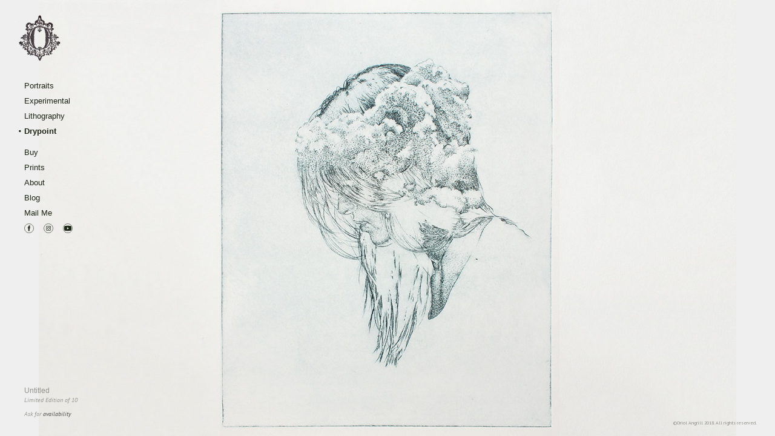

--- FILE ---
content_type: text/html
request_url: http://oriolangrill.com/untitled.html
body_size: 2393
content:
<!DOCTYPE html>
<html lang="es" class="no-js">

<head>
    <meta charset="utf-8">
    <meta name="viewport" content="width=device-width, initial-scale=1">
    <link rel="icon" type="image/png" href="./img/favicon.png">
    <title>Oriol Angrill :: Untitled</title>
    <link href="css/style.css" rel="stylesheet">
    <!-- Global site tag (gtag.js) - Google Analytics -->
    <script async src="https://www.googletagmanager.com/gtag/js?id=UA-56093827-1"></script>
    <script>
        window.dataLayer = window.dataLayer || [];
        function gtag(){dataLayer.push(arguments);}
        gtag('js', new Date());

        gtag('config', 'UA-56093827-1');
    </script>
</head>

<body>
    <div id="wrapper">
        <header class="header">
            <nav class="navbar" id="navbar">
                <a class="navbar-brand" href="http://www.oriolangrill.com/"><img src="./img/OriolAngrill-logo.png" alt="logo Oriol Angrill"></a>
                <ul class="navmenu">
                    <li class="nav-item">
                        <a class="nav-link" href="portraits.html">Portraits</a>
                    </li>
                    <li class="nav-item">
                        <a class="nav-link" href="experimental.html">Experimental</a>
                    </li>
                    <li class="nav-item">
                        <a class="nav-link" href="lithography.html">Lithography</a>
                    </li>
                    <li class="nav-item menuBreak">
                        <a class="nav-link selected" href="drypoint.html">Drypoint</a>
                    </li>
                    <li class="nav-item">
                        <a class="nav-link" href="https://oriol-angrill-store.myshopify.com/" target="_blank">Buy</a>
                    </li>
                    <li class="nav-item">
                        <a class="nav-link" href="https://www.saatchiart.com/oriolangrill" target="_blank">Prints</a>
                    </li>
                    <li class="nav-item">
                        <a class="nav-link" href="about.html">About</a>
                    </li>
                    <li class="nav-item">
                        <a class="nav-link" href="http://www.oriolangrill.com/blog">Blog</a>
                    </li>

                    <li class="nav-item">
                        <a class="nav-link" href="mailto:contact@oriolangrill.com">Mail Me</a>
                    </li>
                    <li class="nav-item social">
                                                <a class="nav-icon" href="https://www.facebook.com/OriolAngrillArtist" target="_blank"><svg version="1.1"  xmlns="http://www.w3.org/2000/svg" xmlns:xlink="http://www.w3.org/1999/xlink" x="0px" y="0px"
                        	 viewBox="0 0 15 15" style="enable-background:new 0 0 15 15;" xml:space="preserve" class="svg-facebook">

                        <g>
                        	<path class="circle" d="M7.5,14.5L7.5,14.5c-3.9,0-7-3.1-7-7v0c0-3.9,3.1-7,7-7h0c3.9,0,7,3.1,7,7v0
                        		C14.5,11.4,11.4,14.5,7.5,14.5z"/>
                        	<path d="M6.4,11.7h1.7V7.5h1.2L9.5,6H8.1c0,0,0-0.5,0-0.8c0-0.3,0.1-0.5,0.4-0.5c0.3,0,0.9,0,0.9,0
                        		V3.3c0,0-1,0-1.2,0C7,3.3,6.4,3.8,6.4,4.9c0,0.9,0,1.1,0,1.1H5.5v1.4h0.9V11.7z"/>
                        </g>
                        </svg></a>
                                                <a class="nav-icon" href="https://www.instagram.com/oriolangrill/" target="_blank"><svg version="1.1" xmlns="http://www.w3.org/2000/svg" xmlns:xlink="http://www.w3.org/1999/xlink" x="0px" y="0px"
                        	 viewBox="0 0 15 15" style="enable-background:new 0 0 15 15;" xml:space="preserve"  class="svg-instagram">

                        <g>
                        	<path class="circle" d="M7.5,14.5L7.5,14.5c-3.9,0-7-3.1-7-7v0c0-3.9,3.1-7,7-7l0,0c3.9,0,7,3.1,7,7v0
                        		C14.5,11.4,11.4,14.5,7.5,14.5z"/>
                        	<g >
                        		<path d="M7.5,4.4c1,0,1.1,0,1.6,0c0.4,0,0.6,0.1,0.7,0.1c0.2,0.1,0.3,0.2,0.4,0.3
                        			c0.1,0.1,0.2,0.3,0.3,0.4c0.1,0.1,0.1,0.3,0.1,0.7c0,0.4,0,0.5,0,1.6s0,1.1,0,1.6c0,0.4-0.1,0.6-0.1,0.7c-0.1,0.2-0.2,0.3-0.3,0.4
                        			c-0.1,0.1-0.3,0.2-0.4,0.3c-0.1,0.1-0.3,0.1-0.7,0.1c-0.4,0-0.5,0-1.6,0s-1.1,0-1.6,0c-0.4,0-0.6-0.1-0.7-0.1
                        			c-0.2-0.1-0.3-0.2-0.4-0.3c-0.1-0.1-0.2-0.3-0.3-0.4C4.5,9.6,4.4,9.4,4.4,9.1c0-0.4,0-0.5,0-1.6s0-1.1,0-1.6
                        			c0-0.4,0.1-0.6,0.1-0.7c0.1-0.2,0.2-0.3,0.3-0.4c0.1-0.1,0.3-0.2,0.4-0.3c0.1-0.1,0.3-0.1,0.7-0.1C6.4,4.4,6.5,4.4,7.5,4.4
                        			 M7.5,3.7c-1,0-1.2,0-1.6,0C5.5,3.7,5.2,3.8,5,3.9C4.7,4,4.5,4.1,4.3,4.3C4.1,4.5,4,4.7,3.9,5C3.8,5.2,3.7,5.5,3.7,5.9
                        			c0,0.4,0,0.5,0,1.6c0,1,0,1.2,0,1.6c0,0.4,0.1,0.7,0.2,0.9c0.1,0.3,0.2,0.5,0.4,0.7C4.5,10.9,4.7,11,5,11.1
                        			c0.2,0.1,0.5,0.2,0.9,0.2c0.4,0,0.5,0,1.6,0c1,0,1.2,0,1.6,0c0.4,0,0.7-0.1,0.9-0.2c0.3-0.1,0.5-0.2,0.7-0.4
                        			c0.2-0.2,0.3-0.4,0.4-0.7c0.1-0.2,0.2-0.5,0.2-0.9c0-0.4,0-0.5,0-1.6c0-1,0-1.2,0-1.6c0-0.4-0.1-0.7-0.2-0.9
                        			c-0.1-0.3-0.2-0.5-0.4-0.7C10.5,4.1,10.3,4,10,3.9C9.8,3.8,9.5,3.7,9.1,3.7C8.7,3.7,8.5,3.7,7.5,3.7"/>
                        		<path d="M7.5,5.5c-1.1,0-2,0.9-2,2c0,1.1,0.9,2,2,2c1.1,0,2-0.9,2-2C9.5,6.4,8.6,5.5,7.5,5.5
                        			 M7.5,8.8c-0.7,0-1.3-0.6-1.3-1.3c0-0.7,0.6-1.3,1.3-1.3s1.3,0.6,1.3,1.3C8.8,8.2,8.2,8.8,7.5,8.8"/>
                        		<path d="M10,5.5c0,0.3-0.2,0.5-0.5,0.5c-0.3,0-0.5-0.2-0.5-0.5C9.1,5.2,9.3,5,9.5,5
                        			C9.8,5,10,5.2,10,5.5"/>
                        	</g>
                        </g>
                        </svg>
                        </a>
                                                <a class="nav-icon" href="https://www.youtube.com/channel/UCPnbYPaU2FKp3KNv48r4kkg?&ab_channel=OriolAngrillJord%C3%A0" target="_blank"><svg version="1.1" xmlns="http://www.w3.org/2000/svg" xmlns:xlink="http://www.w3.org/1999/xlink" x="0px" y="0px"
                        	 viewBox="0 0 15 15" style="enable-background:new 0 0 15 15;" xml:space="preserve" class="svg-youtube">
                        <g>
                        	<path class="circle" d="M7.5,14.5L7.5,14.5c-3.9,0-7-3.1-7-7v0c0-3.9,3.1-7,7-7l0,0c3.9,0,7,3.1,7,7v0
                        		C14.5,11.4,11.4,14.5,7.5,14.5z"/>
                        	<g>
                        		<path d="M12.9,4.8c-0.1-0.5-0.5-0.9-1-1C11,3.6,7.5,3.6,7.5,3.6S4,3.6,3.1,3.8c-0.5,0.1-0.9,0.5-1,1
                        			C1.9,5.7,1.9,7.5,1.9,7.5s0,1.8,0.2,2.7c0.1,0.5,0.5,0.9,1,1c0.9,0.2,4.4,0.2,4.4,0.2s3.5,0,4.4-0.2c0.5-0.1,0.9-0.5,1-1
                        			c0.2-0.9,0.2-2.7,0.2-2.7S13.1,5.7,12.9,4.8z"/>
                        		<polygon points="6.4,9.2 6.4,5.8 9.3,7.5"/>
                        	</g>
                        </g>
                        </svg></a>
                    </li>
                    <li>
                        <a href="javascript:void(0);" class="icon" onclick="menuResponsive()">···</a>
                    </li>
                </ul>
            </nav>
            
        </header>
        <main class="container projectSlider fullScreenSlider dry">
           <section class="details">
                <h2>Untitled</h2>
                <p class="detailsDescription">Limited Edition of 10</p>
                <p class="availability">Ask for <a href="mailto:contact@oriolangrill.com">availability</a></p>
            </section>
            <div class="owl-carousel owl-theme carouselOA" id="carouselWoodline">
                <div class="item">
                   <p class="itemDetail">Untitled 1</p>
                    <picture>
                        <source media="(min-width: 1024px)" srcset="./img/OriolAngrill-Untitled-1_10_Md.jpg">
                        <source media="(min-width: 480px)" srcset="./img/OriolAngrill-Untitled-1_10_Sm.jpg">
                        <img src="./img/OriolAngrill-Untitled-1_10_Xs.jpg" alt="Untitled 1_10">
                    </picture>
                </div>
                <div class="item">
                   <p class="itemDetail">Untitled 3</p>
                    <picture>
                        <source media="(min-width: 1024px)" srcset="./img/OriolAngrill-Untitled-3_10_Md.jpg">
                        <source media="(min-width: 480px)" srcset="./img/OriolAngrill-Untitled-3_10_Sm.jpg">
                        <img src="./img/OriolAngrill-Untitled-3_10_Xs.jpg" alt="Untitled 3_10">
                    </picture>
                </div>
                <div class="item">
                   <p class="itemDetail">Untitled 5</p>
                    <picture>
                        <source media="(min-width: 1024px)" srcset="./img/OriolAngrill-Untitled-8_10_Md.jpg">
                        <source media="(min-width: 480px)" srcset="./img/OriolAngrill-Untitled-8_10_Sm.jpg">
                        <img src="./img/OriolAngrill-Untitled-8_10_Xs.jpg" alt="Untitled 8_10">
                    </picture>
                </div>
                <div class="item">
                   <p class="itemDetail">Untitled 6</p>
                    <picture>
                        <source media="(min-width: 1024px)" srcset="./img/OriolAngrill-Untitled-10_10_Md.jpg">
                        <source media="(min-width: 480px)" srcset="./img/OriolAngrill-Untitled-10_10_Sm.jpg">
                        <img src="./img/OriolAngrill-Untitled-10_10_Xs.jpg" alt="Untitled 10_10">
                    </picture>
                </div>
            </div>
        </main>
    </div>
    <footer class="footer">
        <span>©Oriol Angrill 2018. All rights reserved.</span>
    </footer>
    <script src="js/jquery.js"></script>
    <script src="js/owl.carousel.js"></script>
    <script src="js/main-min.js"></script>
</body>

</html>


--- FILE ---
content_type: text/css
request_url: http://oriolangrill.com/css/style.css
body_size: 5046
content:
@charset "UTF-8";@import url(https://fonts.googleapis.com/css?family=PT+Sans:400,400i|Zilla+Slab:400,600);*,::after,::before{-webkit-box-sizing:border-box;-moz-box-sizing:border-box;box-sizing:border-box}html{font-size:62.5%}body{font-family:"PT Sans",sans-serif;font-size:1.6rem}a{text-decoration:none;-webkit-transition:opacity .8s ease-in-out;-o-transition:opacity .8s ease-in-out;-moz-transition:opacity .8s ease-in-out;transition:opacity .8s ease-in-out;cursor:pointer}a:hover{opacity:.8;text-decoration:none}ol,ul{list-style:none;padding:0;margin:0}h1,h2,h3,h4,h5,h6,p{margin:0;padding:0}img{max-width:100%}strong{font-family:"PT Sans",sans-serif;font-weight:500}.noPadXs{padding:0}@media (min-width:1024px){.noPadSm{padding:0}}.container:after,.container:before{content:none}.btnIcon{display:block;cursor:pointer}.ima{display:block;width:100%;position:relative;overflow:hidden}.ima img{width:100%;position:absolute;top:0;left:0}.f16x9{padding-top:56.25%}@font-face{font-family:ostrich_regular;src:url(../fonts/ostrich-regular-webfont.woff2) format("woff2"),url(../fonts/ostrich-regular-webfont.woff) format("woff");font-weight:400;font-style:normal}html{height:100%;background-color:#efefef}@media screen and (min-width:1024px){html.marbleskinColor{background-color:#ece8e5}}@media screen and (min-width:1024px){html.unwindColor{background-color:#efefef}}@media screen and (min-width:1024px){html.woodWorkColor{background-color:#f1f1e6}}@media screen and (min-width:1024px){html.uncoveredColor{background-color:#ededeb}}@media screen and (min-width:1024px){html.aboutscroll{overflow:hidden}}body,html{width:100%;margin:0;color:#92928c;overflow-x:hidden}@media screen and (max-width:1024px){body{display:-webkit-box;display:-webkit-flex;display:-moz-box;display:-ms-flexbox;display:flex;-webkit-box-orient:vertical;-webkit-box-direction:normal;-webkit-flex-direction:column;-moz-box-orient:vertical;-moz-box-direction:normal;-ms-flex-direction:column;flex-direction:column;min-height:100vh}}button{outline:0}.leftAlign{text-align:left}.rightAlign{text-align:right;padding-bottom:4rem}.centerAlign{text-align:center}.boldfont{font-weight:700}#wrapper{display:block;width:100%;position:relative;height:100%}@media screen and (min-width:1024px){#wrapper{display:-webkit-box;display:-webkit-flex;display:-moz-box;display:-ms-flexbox;display:flex;-webkit-box-orient:horizontal;-webkit-box-direction:normal;-webkit-flex-direction:row;-moz-box-orient:horizontal;-moz-box-direction:normal;-ms-flex-direction:row;flex-direction:row;-webkit-box-pack:justify;-webkit-justify-content:space-between;-moz-box-pack:justify;-ms-flex-pack:justify;justify-content:space-between}}#wrapper.home{background-image:url(../img/OriolAngrill-home_Sm.jpg);-moz-background-size:cover;background-size:cover;height:100vh;width:100vw}@media screen and (min-width:1024px){#wrapper.home{background-image:url(../img/OriolAngrill-home1_Md.jpg)}}header{width:100%;display:-webkit-box;display:-webkit-flex;display:-moz-box;display:-ms-flexbox;display:flex;-webkit-box-orient:vertical;-webkit-box-direction:normal;-webkit-flex-direction:column;-moz-box-orient:vertical;-moz-box-direction:normal;-ms-flex-direction:column;flex-direction:column;-webkit-box-pack:justify;-webkit-justify-content:space-between;-moz-box-pack:justify;-ms-flex-pack:justify;justify-content:space-between;z-index:90;position:absolute;top:0;padding:1rem 1rem 0}header.bgGrad{background:0 0}@media screen and (min-width:1024px){header.bgGrad{background:-webkit-gradient(linear,left top,right top,color-stop(0,#e5e1df),color-stop(80%,rgba(229,225,223,.6)),to(rgba(255,248,231,0)));background:-webkit-linear-gradient(left,#e5e1df 0,rgba(229,225,223,.6) 80%,rgba(255,248,231,0) 100%);background:-moz-linear-gradient(left,#e5e1df 0,rgba(229,225,223,.6) 80%,rgba(255,248,231,0) 100%);background:-o-linear-gradient(left,#e5e1df 0,rgba(229,225,223,.6) 80%,rgba(255,248,231,0) 100%);background:linear-gradient(to right,#e5e1df 0,rgba(229,225,223,.6) 80%,rgba(255,248,231,0) 100%)}}@media screen and (min-width:768px){header{width:20%}}@media screen and (min-width:1024px){header{position:relative;padding-left:2rem;padding-top:2rem;min-height:100vh;top:0}header.fixedInfo{position:fixed;background-color:#efefef;z-index:9}header.fullScreenMenu,header.stellarscapesMenu{position:fixed;z-index:9}header.fullScreenMenu .navmenu .nav-item .nav-link,header.stellarscapesMenu .navmenu .nav-item .nav-link{color:#1d2515}header.bgGrad{background:-webkit-gradient(linear,left top,right top,color-stop(0,#e5e1df),color-stop(80%,rgba(229,225,223,.6)),to(rgba(255,248,231,0)));background:-webkit-linear-gradient(left,#e5e1df 0,rgba(229,225,223,.6) 80%,rgba(255,248,231,0) 100%);background:-moz-linear-gradient(left,#e5e1df 0,rgba(229,225,223,.6) 80%,rgba(255,248,231,0) 100%);background:-o-linear-gradient(left,#e5e1df 0,rgba(229,225,223,.6) 80%,rgba(255,248,231,0) 100%);background:linear-gradient(to right,#e5e1df 0,rgba(229,225,223,.6) 80%,rgba(255,248,231,0) 100%)}}@media screen and (min-width:1024px){main{width:80%}}main.projectSection .item{height:50%}@media screen and (min-width:1024px){main.projectSection .item{height:100%}}main.projectSection .item a{width:100%;height:100%;display:block;opacity:1}main.projectSection .item a:hover img{-webkit-transition:opacity .3s ease-in-out;-o-transition:opacity .3s ease-in-out;-moz-transition:opacity .3s ease-in-out;transition:opacity .3s ease-in-out;opacity:1}@media screen and (min-width:1024px){main.projectSection .item a:hover .projectInfo{display:none}}main.projectSection .item a img{height:50%;-o-object-fit:cover;object-fit:cover;z-index:-1;opacity:.3}@media screen and (min-width:1024px){main.projectSection .item a img{height:100%;position:absolute;top:0}}main.projectSection .item a .projectInfo{display:block;position:absolute;top:50%;padding:2rem;margin:0 auto;width:-webkit-fit-content;width:-moz-fit-content;width:fit-content;max-width:90%;text-align:center;border:1px solid #92928c}@media screen and (min-width:1024px){main.projectSection .item a .projectInfo{position:relative;-webkit-transform:translateY(-45%);-moz-transform:translateY(-45%);-ms-transform:translateY(-45%);-o-transform:translateY(-45%);transform:translateY(-45%)}}@media screen and (min-width:1024px){main.projectSection .item a{width:100%;height:100%;display:block;opacity:1}main.projectSection .item a:hover img{-webkit-transition:opacity .3s ease-in-out;-o-transition:opacity .3s ease-in-out;-moz-transition:opacity .3s ease-in-out;transition:opacity .3s ease-in-out;opacity:1}main.projectSection .item a:hover .projectInfo{display:none}main.projectSection .item a img{position:absolute;top:0;z-index:-1;opacity:.3}main.projectSection .item a .projectInfo{display:block;position:relative;top:45%;-webkit-transform:translateY(-45%);-moz-transform:translateY(-45%);-ms-transform:translateY(-45%);-o-transform:translateY(-45%);transform:translateY(-45%);padding:2rem;margin:0 auto;width:-webkit-fit-content;width:-moz-fit-content;width:fit-content;max-width:90%;text-align:center;border:1px solid #92928c}}@media screen and (min-width:1024px){main.projectSection.home{display:-webkit-box;display:-webkit-flex;display:-moz-box;display:-ms-flexbox;display:flex;-webkit-box-align:center;-webkit-align-items:center;-moz-box-align:center;-ms-flex-align:center;align-items:center}main.projectSection.home .owl-carousel{padding:4rem}main.projectSection.home .owl-carousel .owl-stage-outer{height:87vh;border:1px solid #4a4848;z-index:999}main.projectSection.home .owl-carousel .owl-stage-outer .item a img{height:-webkit-calc(90% - 2rem);height:-moz-calc(90% - 2rem);height:calc(90% - 2rem)}main.projectSection.home .owl-carousel .owl-nav{bottom:43%}}@media screen and (min-width:1024px) and (min-width:1024px){main.projectSection.home .owl-carousel .owl-nav button.owl-prev{margin-left:-4.5rem}}@media screen and (min-width:1024px) and (min-width:1024px){main.projectSection.home .owl-carousel .owl-nav button.owl-next{margin-right:3.5rem}}@media screen and (min-width:1024px){main.projectSection.subSection .item a h4{font-size:3rem}main.projectSection.subSection .item a h4.subSectionSlider{font-size:2rem;margin-bottom:0}main.projectSection.subSection .item a p{font-size:2rem}main.projectSection.subSection .item a:hover .projectInfo{padding:2rem;margin:0 auto;width:-webkit-fit-content;width:-moz-fit-content;width:fit-content;max-width:90%;text-align:center;border:1px solid #92928c}main.projectSection.subSection .item a:hover .projectInfo p{display:block}}main.projectSlider .owl-carousel .owl-stage-outer{overflow:inherit;position:fixed}main.projectSlider .owl-carousel .item{width:100vw;margin-bottom:.25rem}@media screen and (min-width:1024px){main.projectSlider .owl-carousel .item{width:auto;margin-bottom:0}}main.projectSlider .owl-carousel .item img{height:auto;min-width:100%;-o-object-fit:contain;object-fit:contain}main.projectSlider .owl-carousel .item .itemDetail{display:none}@media screen and (min-width:1024px){main.projectSlider .owl-carousel .item .itemDetail{display:block;font-size:1.4rem;margin-top:1rem;position:absolute;z-index:999}}main.projectSlider .owl-carousel .item .itemDetail.stellarColor{color:#92928c;left:3rem;bottom:7rem}main.projectSlider .owl-carousel .owl-dots{position:fixed;bottom:14rem;left:2.5rem}main.projectSlider .owl-carousel .owl-dots .owl-dot span{background:#ccc;width:4px;height:4px}main.projectSlider .owl-carousel .owl-dots .owl-dot.active span{background:#92928c}main.projectSlider #sliderM{margin-top:0}@media screen and (min-width:1024px){main.projectSlider #sliderM{margin-top:12rem}}main.projectSlider #sliderM .lightbox{display:none;position:fixed;z-index:999;width:100%;height:100%;text-align:center;top:0;left:0;background:rgba(0,0,0,.8)}main.projectSlider #sliderM .lightbox img{max-width:90%;max-height:80%;margin-top:2%}main.projectSlider #sliderM .lightbox:target{outline:0;display:block}main.projectSlider #sliderM .master-slider{visibility:visible}main.projectSlider #sliderM .master-slider .ms-slide .itemDetail{margin-bottom:1rem;text-align:center;font-size:1.25rem}@media screen and (min-width:1024px){main.projectSlider #sliderM .master-slider .ms-slide .itemDetail{display:none}}main.projectSlider .imgSliderMobile{display:block}@media screen and (min-width:1024px){main.projectSlider .imgSliderMobile{display:none}}main.projectSlider .imgSliderMobile img{width:100%}main.projectSlider .imgSliderMobile .itemDetail{font-size:1rem;text-align:center;margin:1rem 0 2rem}main.projectSlider .imgSliderMobile .itemDetail .availabilityRequest{padding-top:.5rem;color:#2c333c}@media screen and (min-width:1024px){main.projectSlider{position:absolute;top:0;right:0;width:80%}main.projectSlider.fullScreenSlider{width:100vw}main.projectSlider.dry .owl-carousel .owl-item .item img{-o-object-fit:contain;object-fit:contain;height:100%}main.projectSlider.dry .owl-carousel .owl-item .itemDetail{display:none}}main.projectSlider.fullScreenProject .details,main.projectSlider.stellar .details{left:2rem}@media screen and (min-width:1024px){main.projectSlider.fullScreenProject,main.projectSlider.stellar{width:100%}main.projectSlider.fullScreenProject .owl-carousel .item,main.projectSlider.stellar .owl-carousel .item{width:100vw}main.projectSlider.fullScreenProject .owl-carousel .item.stellarA,main.projectSlider.stellar .owl-carousel .item.stellarA{background-color:#0f0e0a}main.projectSlider.fullScreenProject .owl-carousel .item.stellarB,main.projectSlider.stellar .owl-carousel .item.stellarB{background-color:#291a18}main.projectSlider.fullScreenProject .owl-carousel .item.stellarC,main.projectSlider.stellar .owl-carousel .item.stellarC{background-color:#200511}main.projectSlider.fullScreenProject .owl-carousel .item.stellarD,main.projectSlider.stellar .owl-carousel .item.stellarD{background-color:#020405}main.projectSlider.fullScreenProject .owl-carousel .item.stellarE,main.projectSlider.stellar .owl-carousel .item.stellarE{background-color:#1d1a1b}main.projectSlider.fullScreenProject .owl-carousel .item.stellarF,main.projectSlider.stellar .owl-carousel .item.stellarF{background-color:#281814}main.projectSlider.fullScreenProject .owl-carousel .item img,main.projectSlider.stellar .owl-carousel .item img{-o-object-fit:cover;object-fit:cover;-o-object-position:50% 100%;object-position:50% 100%}main.projectSlider.fullScreenProject .owl-carousel .owl-nav,main.projectSlider.stellar .owl-carousel .owl-nav{width:80%;right:0}}main.projectImage{text-align:center;width:100%}@media screen and (min-width:1024px){main.projectImage{top:0;position:absolute}}main.projectImage img{height:100vh;-o-object-fit:cover;object-fit:cover;margin:0 auto}main.projectImage.marbleskin img{-o-object-fit:contain;object-fit:contain;height:auto}main .owl-carousel .owl-item{height:80vh}@media screen and (min-width:1024px){main .owl-carousel .owl-item{height:100vh;opacity:0}main .owl-carousel .owl-item.active{opacity:1}}main .owl-carousel.imageZoom .owl-item{height:71.5vh;-webkit-transition:.6s ease-out;-o-transition:.6s ease-out;-moz-transition:.6s ease-out;transition:.6s ease-out}main .owl-carousel.imageZoom .owl-item:hover{width:60vh!important;z-index:999}main .owl-carousel.imageZoom .owl-item:hover .item .geosminaColor{color:#4a4848;display:block}main .owl-carousel.imageZoom .owl-item .item.obposLeft img{-o-object-position:20% 0;object-position:20% 0}main .owl-carousel.imageZoom .owl-item .item.geosHor img{width:100%;height:100%;-o-object-fit:cover;object-fit:cover;max-width:initial}main .owl-carousel.imageZoom .owl-nav button{width:5%}main .owl-carousel.imageZoom .owl-nav button.owl-prev{margin-left:20%}main .owl-carousel .item{text-align:left;position:relative}@media screen and (min-width:1024px){main .owl-carousel .item{height:inherit}}main .owl-carousel .item .projectInfo{padding:1rem;position:absolute;left:0;right:0;margin-left:auto;margin-right:auto;top:40%;text-align:center}@media screen and (min-width:1024px){main .owl-carousel .item .projectInfo{display:none;padding:1rem 2rem;position:relative;-webkit-transform:translateY(-50%);-moz-transform:translateY(-50%);-ms-transform:translateY(-50%);-o-transform:translateY(-50%);transform:translateY(-50%)}}main .owl-carousel .item .projectInfo h4{font-family:Arial,serif;text-transform:uppercase;color:#92928c;font-weight:400;margin-bottom:.5rem;font-size:3rem}@media screen and (min-width:1024px){main .owl-carousel .item .projectInfo h4{font-size:2rem;margin-bottom:1rem;color:#92928c;text-shadow:none}}main .owl-carousel .item .projectInfo h4 a{color:inherit}main .owl-carousel .item .projectInfo p{font-size:1.4rem;color:#92928c;display:none}@media screen and (min-width:1024px){main .owl-carousel .item .projectInfo p{font-size:1.6rem;display:block}}@media screen and (min-width:1024px){main .owl-carousel .item img{height:100vh;-o-object-fit:cover;object-fit:cover;-o-object-position:50% 0;object-position:50% 0}}main .owl-carousel .owl-nav{position:fixed;bottom:0;width:100%;height:100%;display:-webkit-box;display:-webkit-flex;display:-moz-box;display:-ms-flexbox;display:flex;-webkit-box-pack:justify;-webkit-justify-content:space-between;-moz-box-pack:justify;-ms-flex-pack:justify;justify-content:space-between}@media screen and (min-width:1024px){main .owl-carousel .owl-nav{bottom:0;width:100%;right:auto;display:-webkit-box;display:-webkit-flex;display:-moz-box;display:-ms-flexbox;display:flex}}main .owl-carousel .owl-nav button[class*=owl-]{margin:0 .15rem;-webkit-transition:opacity .8s ease-in-out;-o-transition:opacity .8s ease-in-out;-moz-transition:opacity .8s ease-in-out;transition:opacity .8s ease-in-out}main .owl-carousel .owl-nav button[class*=owl-] span{display:none;padding:0 1rem}main .owl-carousel .owl-nav button[class*=owl-]:hover{background-color:transparent;opacity:.7}main .owl-carousel .owl-nav button{width:48%}main .owl-carousel .owl-nav button.owl-prev{margin-left:-.5rem}@media screen and (min-width:1024px){main .owl-carousel .owl-nav button.owl-prev{margin-left:0}}main .owl-carousel .owl-nav button.owl-prev.disabled{opacity:.2}main .owl-carousel .owl-nav button.owl-next{margin-right:-.5rem}@media screen and (min-width:1024px){main .owl-carousel .owl-nav button.owl-next{margin-right:0}}main .owl-carousel .owl-nav button.owl-next.disabled{opacity:.2}main .owl-carousel .owl-nav button span{font-size:4rem;color:#92928c}@media screen and (min-width:1024px){main .owl-carousel .owl-nav button span{font-size:10rem}}main .details{margin:2rem 0 3rem 1rem;text-align:center;display:none}@media screen and (min-width:1024px){main .details{position:fixed;left:3rem;bottom:0;display:block;width:35%;text-align:left;z-index:90}main .details.detailSection{width:17%;font-family:"PT Sans",sans-serif}}main .details a.backLink{font-size:1.3rem;margin-bottom:2rem;color:#92928c;display:block}main .details h2{font-family:Arial,serif;margin-bottom:.25rem;font-size:2rem;font-weight:400}@media screen and (min-width:480px){main .details h2{font-size:4rem}}@media screen and (min-width:1024px){main .details h2{font-size:1.2rem}}main .details p{font-size:1.2rem;padding:0 2rem;text-align:center;font-style:italic}main .details p.availability{margin-top:1rem}@media screen and (min-width:480px){main .details p{font-size:2rem;padding:0 4rem}}@media screen and (min-width:1024px){main .details p{text-align:left;padding:0;font-size:1rem}}main .details p a{color:#4a4848}main.stellar .details p.availability{margin-top:5rem}main.aboutmeSection{display:-webkit-box;display:-webkit-flex;display:-moz-box;display:-ms-flexbox;display:flex;-webkit-box-orient:vertical;-webkit-box-direction:normal;-webkit-flex-direction:column;-moz-box-orient:vertical;-moz-box-direction:normal;-ms-flex-direction:column;flex-direction:column;-webkit-box-align:center;-webkit-align-items:center;-moz-box-align:center;-ms-flex-align:center;align-items:center}@media screen and (min-width:1024px){main.aboutmeSection{-webkit-box-align:start;-webkit-align-items:flex-start;-moz-box-align:start;-ms-flex-align:start;align-items:flex-start;-webkit-box-orient:horizontal;-webkit-box-direction:normal;-webkit-flex-direction:row;-moz-box-orient:horizontal;-moz-box-direction:normal;-ms-flex-direction:row;flex-direction:row;-webkit-box-pack:start;-webkit-justify-content:flex-start;-moz-box-pack:start;-ms-flex-pack:start;justify-content:flex-start}}main.aboutmeSection .aboutmeText{margin-top:8rem;height:-webkit-fit-content;height:-moz-fit-content;height:fit-content;width:90%}@media only screen and (min-device-width:768px) and (max-device-width:1024px) and (orientation:portrait){main.aboutmeSection .aboutmeText{width:60%}}main.aboutmeSection .aboutmeText div{margin:4rem 0}main.aboutmeSection .aboutmeText a,main.aboutmeSection .aboutmeText h4,main.aboutmeSection .aboutmeText p,main.aboutmeSection .aboutmeText ul{font-family:Arial,serif;font-size:1.3rem;color:#92928c}main.aboutmeSection .aboutmeText h4{padding-bottom:.5rem;font-weight:300}main.aboutmeSection .aboutmeText h2{font-family:Arial,serif;font-weight:300;margin-top:.5rem;font-size:4rem;margin-bottom:3rem}main.aboutmeSection .aboutmeImage{display:none;width:50%}@media screen and (min-width:1024px){main.aboutmeSection .aboutmeImage{width:40%;height:100%;position:fixed;top:0;right:0}}main.aboutmeSection .aboutmeImage img{margin-top:2rem}@media screen and (min-width:1024px){main.aboutmeSection .aboutmeImage img{width:100%;height:100vh;-o-object-fit:cover;object-fit:cover;margin-top:0}}.ask-availability{margin-top:.25rem}.ask-availability a{display:block;color:#ccc;font-size:13px;line-height:1.5em}.ask-availability a:hover{text-decoration:underline}.left{float:left}.right{float:right}footer{height:2rem;width:100%;z-index:99;text-align:center}@media screen and (min-width:1024px){footer{position:absolute;bottom:1rem;right:3rem;text-align:right;line-height:1rem}}footer span{font-size:1rem;color:#92928c}@media screen and (min-width:1024px){footer span{font-size:.8rem}}.carouselMov .owl-item.active img{-webkit-animation:fullscreenMove 5s ease-out infinite forwards;-moz-animation:fullscreenMove 5s ease-out infinite forwards;-o-animation:fullscreenMove 5s ease-out infinite forwards;animation:fullscreenMove 5s ease-out infinite forwards}@-webkit-keyframes fullscreenMove{0%{-webkit-transform:scale(1.05);transform:scale(1.05)}100%{-webkit-transform:scale(1);transform:scale(1)}}@-moz-keyframes fullscreenMove{0%{-moz-transform:scale(1.05);transform:scale(1.05)}100%{-moz-transform:scale(1);transform:scale(1)}}@-o-keyframes fullscreenMove{0%{-o-transform:scale(1.05);transform:scale(1.05)}100%{-o-transform:scale(1);transform:scale(1)}}@keyframes fullscreenMove{0%{-webkit-transform:scale(1.05);-moz-transform:scale(1.05);-o-transform:scale(1.05);transform:scale(1.05)}100%{-webkit-transform:scale(1);-moz-transform:scale(1);-o-transform:scale(1);transform:scale(1)}}header .navbar{font-family:Arial,serif;font-weight:300;text-transform:none;margin-bottom:0}@media screen and (min-width:480px){header .navbar{margin-left:1rem}}@media screen and (max-width:480px){header .navbar .navbar-brand{position:fixed;top:1rem;left:1rem}}header .navbar .navbar-brand img{width:7rem;margin-bottom:2.6rem}header .navbar .navmenu{color:#1d2515;font-size:1.3rem;margin-left:0}header .navbar .navmenu .nav-item{margin-bottom:1rem;color:inherit;text-align:left;position:relative}@media screen and (min-width:1024px){header .navbar .navmenu .nav-item{margin-left:1rem}}header .navbar .navmenu .nav-item.menuBreak{margin-bottom:2rem}header .navbar .navmenu .nav-item.social{margin-right:0}@media screen and (min-width:1024px){header .navbar .navmenu .nav-item.social{margin-right:1rem}}header .navbar .navmenu .nav-item a{color:inherit}header .navbar .navmenu .nav-item a:hover{font-weight:600}header .navbar .navmenu .nav-item a.selected{font-weight:700}header .navbar .navmenu .nav-item a.selected::before{position:absolute;top:-.4rem;left:-1rem;content:'·';font-size:2rem}header .navbar .navmenu .nav-item a.nav-icon.selected::before,header .navbar .navmenu .nav-item a.nav-icon:hover::before{content:''}header .navbar .navmenu .nav-item a.nav-icon.selected svg .circle,header .navbar .navmenu .nav-item a.nav-icon:hover svg .circle{fill:#1d2515}header .navbar .navmenu .nav-item a.nav-icon.selected svg polygon,header .navbar .navmenu .nav-item a.nav-icon:hover svg polygon{fill:#1d2515}header .navbar .navmenu .nav-item a.nav-icon.selected svg path,header .navbar .navmenu .nav-item a.nav-icon:hover svg path{fill:#efefef}header .navbar .navmenu .nav-item a.nav-icon svg{height:17px;margin-right:12px;margin-left:15px;fill:#1d2515}header .navbar .navmenu .nav-item a.nav-icon svg .circle{fill:transparent;stroke:#1d2515;stroke-width:.5517}header .navbar .navmenu .nav-item a.nav-icon svg polygon{fill:#efefef}@media screen and (min-width:768px){header .navbar .navmenu .nav-item a.nav-icon svg{margin-right:0}}@media screen and (min-width:1024px){header .navbar .navmenu .nav-item a.nav-icon svg{margin-left:0;margin-right:12px;height:16px}}@media screen and (min-width:768px) and (orientation:portrait){header .navbar .navmenu .nav-item:nth-child(10){margin-left:-16px}}header .navbar .icon{display:none;font-size:5rem;color:#4a4848}header .copyright{margin-left:1rem;font-size:1rem}header.stellarscapesMenu .navmenu .nav-item .nav-link{color:#92928c}header.stellarscapesMenu .navmenu .nav-item a.nav-icon svg{fill:#92928c}header.stellarscapesMenu .navmenu .nav-item a.nav-icon svg .circle{fill:transparent;stroke:#92928c;stroke-width:.5517}header.stellarscapesMenu .navmenu .nav-item a.nav-icon svg polygon{fill:#1d2515}@media screen and (max-width:480px){.navbar .navmenu .nav-item{display:none}.navbar .navmenu .icon{float:right;display:block;position:fixed;right:2.5rem;top:1rem}}@media screen and (max-width:480px) and (min-width:480px){.navbar .navmenu .icon{right:4rem;font-size:6rem}}@media screen and (max-width:480px){.navbar.responsive{position:absolute;top:0;left:0}.navbar.responsive .navmenu{position:fixed;left:0;top:0;padding:10rem 2rem 0 0;background-color:rgba(255,255,255,.8);display:-webkit-box;display:-webkit-flex;display:-moz-box;display:-ms-flexbox;display:flex;-webkit-box-orient:vertical;-webkit-box-direction:normal;-webkit-flex-direction:column;-moz-box-orient:vertical;-moz-box-direction:normal;-ms-flex-direction:column;flex-direction:column;-webkit-box-align:end;-webkit-align-items:flex-end;-moz-box-align:end;-ms-flex-align:end;align-items:flex-end;text-align:right;width:100vw;height:100vh;z-index:99;-webkit-transition:background .5s;-o-transition:background .5s;-moz-transition:background .5s;transition:background .5s}}@media screen and (max-width:480px) and (min-width:480px){.navbar.responsive .navmenu{font-size:3.5rem;left:-1rem;padding-left:1rem}}@media screen and (max-width:480px){.navbar.responsive .navmenu .nav-item{display:block;margin:1rem}}.owl-carousel,.owl-carousel .owl-item{-webkit-tap-highlight-color:transparent;position:relative}.owl-carousel{display:none;width:100%;z-index:1}.owl-carousel .owl-stage{position:relative;-ms-touch-action:pan-Y;touch-action:manipulation;-moz-backface-visibility:hidden}.owl-carousel .owl-stage:after{content:".";display:block;clear:both;visibility:hidden;line-height:0;height:0}.owl-carousel .owl-stage-outer{position:relative;overflow:hidden;-webkit-transform:translate3d(0,0,0)}.owl-carousel .owl-item,.owl-carousel .owl-wrapper{-webkit-backface-visibility:hidden;-moz-backface-visibility:hidden;-ms-backface-visibility:hidden;-webkit-transform:translate3d(0,0,0);-moz-transform:translate3d(0,0,0);-ms-transform:translate3d(0,0,0)}.owl-carousel .owl-item{min-height:1px;float:left;-webkit-backface-visibility:hidden;-webkit-touch-callout:none}.owl-carousel .owl-item img{display:block;width:100%}.owl-carousel .owl-dots.disabled,.owl-carousel .owl-nav.disabled{display:none}.no-js .owl-carousel,.owl-carousel.owl-loaded{display:block}.owl-carousel .owl-dot,.owl-carousel .owl-nav .owl-next,.owl-carousel .owl-nav .owl-prev{cursor:pointer;-webkit-user-select:none;-khtml-user-select:none;-moz-user-select:none;-ms-user-select:none;user-select:none}.owl-carousel .owl-nav button.owl-next,.owl-carousel .owl-nav button.owl-prev,.owl-carousel button.owl-dot{background:0 0;color:inherit;border:none;padding:0!important;font:inherit}.owl-carousel.owl-loading{opacity:0;display:block}.owl-carousel.owl-hidden{opacity:0}.owl-carousel.owl-refresh .owl-item{visibility:hidden}.owl-carousel.owl-drag .owl-item{-ms-touch-action:pan-y;touch-action:pan-y;-webkit-user-select:none;-moz-user-select:none;-ms-user-select:none;user-select:none}.owl-carousel.owl-grab{cursor:move;cursor:grab}.owl-carousel.owl-rtl{direction:rtl}.owl-carousel.owl-rtl .owl-item{float:right}.owl-carousel .animated{animation-duration:1s;animation-fill-mode:both}.owl-carousel .owl-animated-in{z-index:0}.owl-carousel .owl-animated-out{z-index:1}.owl-carousel .fadeOut{animation-name:fadeOut}@keyframes fadeOut{0%{opacity:1}100%{opacity:0}}.owl-height{transition:height .5s ease-in-out}.owl-carousel .owl-item .owl-lazy{opacity:0;transition:opacity .4s ease}.owl-carousel .owl-item .owl-lazy:not([src]),.owl-carousel .owl-item .owl-lazy[src^=""]{max-height:0}.owl-carousel .owl-item img.owl-lazy{transform-style:preserve-3d}.owl-carousel .owl-video-wrapper{position:relative;height:100%;background:#000}.owl-carousel .owl-video-play-icon{position:absolute;height:80px;width:80px;left:50%;top:50%;margin-left:-40px;margin-top:-40px;background:url(owl.video.play.png) no-repeat;cursor:pointer;z-index:1;-webkit-backface-visibility:hidden;transition:transform .1s ease}.owl-carousel .owl-video-play-icon:hover{-ms-transform:scale(1.3,1.3);transform:scale(1.3,1.3)}.owl-carousel .owl-video-playing .owl-video-play-icon,.owl-carousel .owl-video-playing .owl-video-tn{display:none}.owl-carousel .owl-video-tn{opacity:0;height:100%;background-position:center center;background-repeat:no-repeat;background-size:contain;transition:opacity .4s ease}.owl-carousel .owl-video-frame{position:relative;z-index:1;height:100%;width:100%}.owl-theme .owl-dots,.owl-theme .owl-nav{text-align:center;-webkit-tap-highlight-color:transparent}.owl-theme .owl-nav{margin-top:10px}.owl-theme .owl-nav [class*=owl-]{color:#fff;font-size:14px;margin:5px;padding:4px 7px;background:#d6d6d6;display:inline-block;cursor:pointer;border-radius:3px}.owl-theme .owl-nav [class*=owl-]:hover{background:#869791;color:#fff;text-decoration:none}.owl-theme .owl-nav .disabled{opacity:.5;cursor:default}.owl-theme .owl-nav.disabled+.owl-dots{margin-top:10px}.owl-theme .owl-dots .owl-dot{display:inline-block;zoom:1}.owl-theme .owl-dots .owl-dot span{width:10px;height:10px;margin:5px 7px;background:#d6d6d6;display:block;-webkit-backface-visibility:visible;transition:opacity .2s ease;border-radius:30px}.owl-theme .owl-dots .owl-dot.active span,.owl-theme .owl-dots .owl-dot:hover span{background:#869791}

--- FILE ---
content_type: application/javascript
request_url: http://oriolangrill.com/js/main-min.js
body_size: 584
content:
function menuResponsive(){var e=document.getElementById("navbar");"navbar"===e.className?e.className+=" responsive":e.className="navbar"}function owlInitialize(){$(window).width()<1024?$(".carouselOA").owlCarousel("destroy"):$(".carouselOA").owlCarousel()}function linkMail(){location.href="mailto:contact@oriolagrill.com"}function nocontext(e){if("IMG"==(null==e?event.srcElement.tagName:e.target.tagName))return!1}$(document).ready(function(e){owlInitialize()}),$(window).resize(function(){owlInitialize()}),$("#carouselHome").owlCarousel({loop:!1,responsiveClass:!0,center:!0,dots:!1,nav:!0,responsive:{0:{items:1},840:{items:3},1e3:{items:4}}}),$("#carouselGeosmina").owlCarousel({loop:!0,margin:10,autoWidth:!1,responsiveClass:!0,stagePadding:0,responsive:{0:{items:1,nav:!1},600:{items:1,nav:!1},1e3:{items:3.5,nav:!1}}}),$("#carouselUniques").owlCarousel({loop:!0,margin:10,autoWidth:!1,responsiveClass:!0,responsive:{0:{items:1,nav:!1},600:{items:1,nav:!1},1e3:{items:4,nav:!1}}}),$("#carouselLitos").owlCarousel({loop:!0,margin:10,autoWidth:!1,responsiveClass:!0,responsive:{0:{items:1,nav:!1},600:{items:1,nav:!1},1e3:{items:3,nav:!1}}}),$("#carouselFullScreen").owlCarousel({loop:!0,dots:!0,margin:0,responsiveClass:!0,nav:!0,animateOut:"fadeOut",autoplayTimeout:5e3,autoplay:!0,items:1}),$("#carouselWorks").owlCarousel({loop:!1,responsiveClass:!0,dots:!1,nav:!1,responsive:{0:{items:1},840:{items:2}}}),$("#carouselDrypoint").owlCarousel({loop:!1,responsiveClass:!0,dots:!1,nav:!0,margin:10,responsive:{0:{items:1},840:{items:4}}}),$("#carouselWoodline").owlCarousel({loop:!0,dots:!1,margin:0,responsiveClass:!0,nav:!0,animateOut:"fadeOut",autoplay:!0,autoplayTimeout:2500,autoplayHoverPause:!0,items:1}),document.oncontextmenu=nocontext;